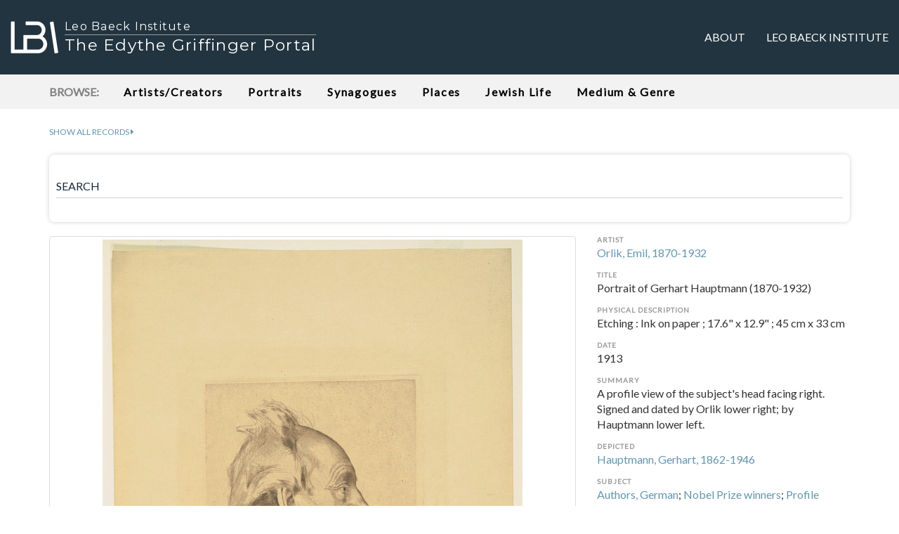

--- FILE ---
content_type: text/html; charset=utf-8
request_url: https://www.lbi.org/griffinger/record/245608
body_size: 5151
content:


<!doctype html>
<html class="no-js" lang="en-US">
    <head>
        <!-- Google tag (gtag.js) -->
        <script async src="https://www.googletagmanager.com/gtag/js?id=G-92JJC9F8M4"></script>
        <script>
        window.dataLayer = window.dataLayer || [];
        function gtag(){dataLayer.push(arguments);}
        gtag('js', new Date());

        gtag('config', 'G-92JJC9F8M4');
        </script>
        
        <meta charset="utf-8">
        <meta http-equiv="x-ua-compatible" content="ie=edge">
        
        <meta property="og:url" content="https://www.lbi.org/griffinger/record/245608" />
        <meta property="og:type" content="article" />

        
            <meta property="og:title" content="Portrait of Gerhart Hauptmann (1870-1932)" />
            <meta property="twitter:title" content="Portrait of Gerhart Hauptmann (1870-1932)" />
        

        
            <meta property="og:description" content="A profile view of the subject&#x27;s head facing right. Signed and dated by Orlik lower right; by Hauptmann lower left." />
            <meta property="twitter:description" content="A profile view of the subject&#x27;s head facing right. Signed and dated by Orlik lower right; by Hauptmann lower left." />
        

        
            <meta property="og:image" content="https://www.lbi.org/griffinger-static/lbi_art_django2_app/images/art/245608_800px.jpg" />
            <meta property="twitter:image" content="https://www.lbi.org/griffinger-static/lbi_art_django2_app/images/art/245608_800px.jpg" />
        
    
        <title>Portrait of Gerhart Hauptmann (1870-1932) - The Edythe Griffinger Portal</title>
        <meta name="description" content="The Edythe Griffinger Portal is a curated selection of items from the Art and Objects Collection, Archives, and Library of the Leo Baeck Institute (LBI).">
        <meta name="viewport" content="width=device-width, initial-scale=1">
        <link rel="shortcut icon" type="image/png" href="/griffinger-static/lbi_art_django2_app/images/favicon.ico?v=202104121551"/>
        <link rel="preconnect" href="https://fonts.googleapis.com">
        <link rel="preconnect" href="https://fonts.gstatic.com" crossorigin>
        <link href="https://fonts.googleapis.com/css2?family=Lato&subset=latin,latin-ext&display=swap" rel="stylesheet">
        <link href="https://fonts.googleapis.com/css2?family=Montserrat&display=swap" rel="stylesheet">
        
            <link href="/griffinger-static/lbi_art_django2_app/styles/main.css?v=202204151137" rel="stylesheet" type="text/css" />
        
    </head>
    <body>
        <!--[if lte IE 9]>
            <p class="browserupgrade">You are using an <strong>outdated</strong> browser. Please <a href="http://browsehappy.com/">upgrade your browser</a> to improve your experience and security.</p>
        <![endif]-->

        <nav class="navbar" id="top-nav">
            <div class="container-fluid">
                <!-- Brand and toggle get grouped for better mobile display -->
                <div class="navbar-header">
                    <button type="button" class="navbar-toggle collapsed" data-toggle="collapse" data-target="#bs-example-navbar-collapse-1" aria-expanded="false">
                        <span class="sr-only">Toggle navigation</span>
                        <span class="icon-bar"></span>
                        <span class="icon-bar"></span>
                        <span class="icon-bar"></span>
                    </button>
                    <a class="navbar-brand" href="/griffinger/">
                        <div>
                            <img src="/griffinger-static/lbi_art_django2_app/images/lbi_logo.png?v=1">
                            <div>Leo Baeck Institute</div>
                            <div>The Edythe Griffinger Portal</div>
                        </div>
                    </a>
                </div>

                <!-- Collect the nav links, forms, and other content for toggling -->
                <div class="collapse navbar-collapse" id="bs-example-navbar-collapse-1">
                    <ul class="nav navbar-nav navbar-right">
                        
                        <li ><a href="/griffinger/about">About</a></li>

                        <li><a href="https://www.lbi.org">Leo Baeck Institute</a></li>
                        <!--
                        <li><a href="#contact">Contact</a></li>
                        -->
                    </ul>
                </div><!-- /.navbar-collapse -->
            </div><!-- /.container-fluid -->
        </nav>

        <div id="browse">
            <div class="container example-one">
                <header class="example-one-header scroll">
                    <span class="browse_label">Browse:</span>

                    <nav>
                        
                        <span class="nav-item "><a href="/griffinger/browse/creators">Artists/Creators</a></span>

                        
                        <span class="nav-item "><a href="/griffinger/browse/portraits">Portraits</a></span>

                        
                        <span class="nav-item "><a href="/griffinger/browse/synagogues">Synagogues</a></span>

                        
                        <span class="nav-item "><a href="/griffinger/browse/places">Places</a></span>

                        
                        <span class="nav-item "><a href="/griffinger/browse/jewish_life">Jewish Life</a></span>

                        
                        <span class="nav-item "><a href="/griffinger/browse/medium_genre">Medium &amp; Genre</a></span>
                    </nav>

                </header>
            </div>
        </div>

        <div class="container main-content">

            <div class="show_all_records">
                <div><a href="/griffinger/search?q=*"><span>Show all records</span> <i class="fa fa-caret-right" aria-hidden="true"></i>
                </a></div>
            </div>

            
            <div id="search">
                <div class="well well-sm">
                    
                    <form action="/griffinger/search" id="search_form" method="get">

                        <div class="form-group label-floating">
                            
                            <label class="control-label" for="id_q">SEARCH</label>
                            <input type="text" name="q" class="form-control" maxlength="150" id="id_q">
                        </div>

                        

                        
                    </form>
                </div>
            </div>
            

            <div id="main">
                


    <div class="record">
        <div class="row">
            <div class="col-md-8 image_medium">
                <div>
                    <a class="thumbnail" href="https://digipres.cjh.org/delivery/DeliveryManagerServlet?dps_pid=IE9098067">
                        <img
                            onerror='this.src="/griffinger-static/lbi_art_django2_app/images/placeholder_800px.png"'
                            src="/griffinger-static/lbi_art_django2_app/images/art/245608_800px.jpg?v=202601041339"
                        >
                    </a>
                </div>
                <div>
                    <i class="fa fa-info-circle" aria-hidden="true"></i> Click image for high resolution zoom or multiple image views.<br>
                </div>
            </div>
            <div class="col-md-4 record_metadata">
                <ul class="list-unstyled">
                    
                        <h4>Artist</h4>
                        <li class="record_metadata_artist">
                            
                                <p><a href='/griffinger/search?q=artist_brief:"Orlik, Emil, 1870-1932"&record=true'>Orlik, Emil, 1870-1932</a></p>
                            

                            
                        </li>
                    

                    
                        <h4>Title</h4>
                        <li class="record_metadata_title">Portrait of Gerhart Hauptmann (1870-1932)</li>
                    

                    

                    
                        <li>
                            <h4>Physical Description</h4>
                            <p>Etching : Ink on paper ; 17.6&quot; x 12.9&quot; ; 45 cm x 33 cm</p>
                        </li>
                    

                    
                        <li>
                            <h4>Date</h4>
                            <p>1913</p>
                        </li>
                    

                    

                    

                    

                    

                    
                        <li>
                            <h4>Summary</h4>
                            
                                <p>A profile view of the subject&#x27;s head facing right. Signed and dated by Orlik lower right; by Hauptmann lower left.</p>
                            
                        </li>
                    

                    

                    
                        <li>
                            <h4>Depicted</h4>
                            <p>
                                
                                    <a href='/griffinger/search?q=subject_name:"Hauptmann, Gerhart, 1862-1946"&record=true'>Hauptmann, Gerhart, 1862-1946</a>
                                
                            </p>
                        </li>
                    

                    
                        <li>
                            <h4>Subject</h4>
                            <p>
                                
                                    <a href='/griffinger/search?q=subject_topical_term:"Authors, German"&record=true'>Authors, German</a>; 
                                
                                    <a href='/griffinger/search?q=subject_topical_term:"Nobel Prize winners"&record=true'>Nobel Prize winners</a>; 
                                
                                    <a href='/griffinger/search?q=subject_topical_term:"Profile portraits"&record=true'>Profile portraits</a>
                                
                            </p>
                        </li>
                    

                    

                    
                        <li>
                            <h4>Genre</h4>
                            <p>
                                
                                    <a href='/griffinger/search?q=genre:"Portraits"&record=true'>Portraits</a>
                                
                            </p>
                        </li>
                    

                    
                        <li>
                            <h4>Medium</h4>
                            <p>
                                
                                    <a href='/griffinger/search?q=medium:"Etchings"&record=true'>Etchings</a>; 
                                
                                    <a href='/griffinger/search?q=medium:"Prints"&record=true'>Prints</a>; 
                                
                                    <a href='/griffinger/search?q=medium:"Drawings"&record=true'>Drawings</a>
                                
                            </p>
                        </li>
                    

                    

                    
                        <li>
                            <h4>Accession Number</h4>
                            <p>
                                <input class="url_text" onclick="this.focus(); this.select()" readonly type="text" value="77.637" />
                            </p>
                        </li>
                    

                    
                        <li>
                            <h4>URL</h4>
                            <p>
                                <textarea class="url_text" onclick="this.focus(); this.select()" readonly rows="2">https://www.lbi.org/griffinger/record/245608</textarea>
                            </p>
                        </li>
                    
                </ul>
            </div>

            <div class="col-md-8">
                <div class="share">
                    <ul class="list-inline">
                        <li>
                            <a class="share_facebook" href="https://www.facebook.com/sharer/sharer.php?u=https://www.lbi.org/griffinger/record/245608"><i class="fa fa-facebook" aria-hidden="true"></i> Share</a>
                        </li>
                        <li>
                            <a class="share_twitter" href="https://twitter.com/intent/tweet?text=Portrait%20of%20Gerhart%20Hauptmann%20%281870-1932%29%3B%20by%20Orlik%2C%20Emil%2C%201870-1932%3B%201913%20via%20%40lbinyc&url=https://www.lbi.org/griffinger/record/245608"><i class="fa fa-twitter" aria-hidden="true"></i> Tweet</a>
                        </li>
                    </ul>
                </div>
            </div>

            
                <div class="col-md-8">
                    <div>
                        <h3>Biographical/Historical Information</h3>
                        
                            <p>The German dramatist and novelist Gerhart Hauptmann – one of the most important devotees to literary naturalism - received the Nobel Prize in Literature in 1912.</p>
                        
                            <p>Emil Orlik was born in Prague on July 21st, 1870 into a German-Jewish family. He studied art in Munich under Heinrich Knirr, Wilhelm Lindenschmidt, and Johann Leonard Raab. He was a painter, an etcher and lithographer, in addition to working as an illustrator for the art magazine PAN, as a theater set designer, book designer and poster designer. He traveled extensively, including a visit to Japan in 1900, where he studied woodblock carving and other techniques. He helped to revive color woodblock printing in Europe. In 1905 Emil Orlik moved to Berlin and took a post at the School for Graphic and Book Art of the Museum of Decorative Arts where he worked until his retirement in 1930. Other notable travels included his trip to Egypt, Nubia, China, Korea, Japan and Siberia in 1911, and his trip to New York City in 1924. Portrait commissions and graphic work kept him busy till the time of his death in Berlin on September 28th, 1932.</p>
                        
                    </div>
                </div>
            

            
                <div class="col-md-8 related_works">
                    <div class="panel panel-default">
                        <div class="panel-body">
                            <h3>Related Works in the LBI Catalog</h3>

                            
                                <div>
                                    <h4>Depicted:</h4>
                                    <ul class="fa-ul">
                                        
                                            
                                                <li>·
                                                    <a href="https://search.cjh.org/primo-explore/search?query=creator,contains,Hauptmann%20Gerhart%201862-1946,OR&query=sub,contains,Hauptmann%20Gerhart%201862-1946,AND&tab=default_tab&search_scope=LBI&vid=lbi&lang=en_US&mode=advanced&offset=0">
                                                        <span>Hauptmann, Gerhart, 1862-1946</span> <i class="fa fa-external-link" aria-hidden="true"></i>
                                                    </a>
                                                </li>
                                            
                                        
                                    </ul>
                                    <p>This will search the complete LBI Catalog, including <strong>non-digitized and digitized materials</strong>. The Catalog will list the complete LBI holdings pertaining to the person depicted, including all artworks, archival collections, photographs, books, and periodicals.</p>
                                </div>
                            
                        
                            
                                <hr>
                                <div>
                                    <h4>Artist:</h4>
                                    <ul class="list-unstyled">
                                        
                                            
                                                <li>·
                                                    <a href="http://search.cjh.org/primo-explore/search?query=creator,contains,Orlik%20Emil%201870-1932,OR&query=sub,contains,Orlik%20Emil%201870-1932,AND&tab=default_tab&search_scope=LBI&vid=lbi&facet=tlevel,include,online_resources&lang=en_US&mode=advanced&offset=0">
                                                        <span>Orlik, Emil, 1870-1932</span> <i class="fa fa-external-link" aria-hidden="true"></i>
                                                    </a>
                                                </li>
                                            
                                        
                                    </ul>
                                    <p>This will search DigiBaeck, a subset of the LBI Catalog concentrating on all of its <strong>digitized materials</strong> that are available online. The search will list all of LBI's digitized materials pertaining to this artist/creator, including artworks (those described in the Griffinger Portal and more), archival collections, photographs, rare books, and periodicals.</p>
                                </div>
                            
                
                        </div>
                    </div>
                </div>
            

            <div class="col-md-8">
                <div>
                    <h3>Reproductions and Permissions</h3>
                    <p>We welcome fair use of this content. Please credit the Leo Baeck Institute in your citation. For usage policies and to request higher resolution images, see <a href="https://www.lbi.org/collections/reproductions-and-permissions/">Reproductions and Permissions</a>.</p>
                </div>
            </div>

            <div class="col-md-8">
                <div>
                    <h3>Citation</h3>
                    <p>Orlik, Emil: <em>Portrait of Gerhart Hauptmann (1870-1932)</em>, Leo Baeck Institute, 77.637.</p>
                </div>
            </div>

        </div>
    </div>

    




            </div>

        </div>

        <div id="footer">
            <div class="container">
                <div>
                    <strong><a href="https://www.lbi.org">© <span class="current_year"></span>Leo Baeck Institute</a></strong><br>
                    15 West 16th Street<br>
                    New York, NY 10011, U.S.A.
                </div>
            </div>
        </div>

        <script src="/griffinger-static/lbi_art_django2_app/js/vendor/jquery/jquery-3.1.1.js"></script>
        <script src="/griffinger-static/lbi_art_django2_app/styles/vendor/bootstrap-sass/javascripts/bootstrap.js"></script>
        <script src="/griffinger-static/lbi_art_django2_app/styles/vendor/bootstrap-material-design/js/material.js"></script>
        <!--
        <script src="/griffinger-static/lbi_art_django2_app/styles/vendor/bootstrap-material-design/js/ripples.js"></script>
        -->
        <script src="/griffinger-static/lbi_art_django2_app/js/main.js?v=202104231117"></script>
    </body>
</html>


--- FILE ---
content_type: application/javascript
request_url: https://www.lbi.org/griffinger-static/lbi_art_django2_app/js/main.js?v=202104231117
body_size: 1519
content:
jQuery(document).ready(function($) {
    'use strict';

    // Show year in footer
    $('.current_year').html(new Date().getFullYear() + ' ');

    // Initiate bootstrap material design
    $.material.init();
    //$.material.ripples();


    // Search form

    // Toggle advanced search
    $('.toggle_advanced_search').on('click', function(event) {
        event.preventDefault();
        $('.advanced_search').toggleClass('advanced_search_closed');
    });

    // Clear form
    $('#search_form .clear_form').on('click', function(event) {
        event.preventDefault();
        $(':input','#search_form')
            .not(':button, :submit, :reset, :hidden')
            .val('')
            .removeAttr('checked')
            .removeAttr('selected');
    });

    // Remove empty parameters from GET request
    $("#search_form").submit(function() {
        if ($("#id_q").val() === "") {
            $("#id_q").remove();
        }
        if ($("#id_artist").val() === "") {
            $("#id_artist").remove();
        }
        if ($("#id_title").val() === "") {
            $("#id_title").remove();
        }
        if ($("#id_medium").val() === "") {
            $("#id_medium").remove();
        }
    });


    // Facets

    // $('#facets .list_expander').on('click', function(event) {
    //     var facet = $(event.target).closest('.facet'),
    //         listExpanderHtml = $(event.target).html(),
    //         expandHtml = '[ + expand list ]',
    //         collapseHtml = '[ - collapse list ]';
    //     facet.find('li:gt(9)').slideToggle(200);
    //     if (listExpanderHtml === expandHtml) {
    //         facet.find('.list_expander').html(collapseHtml);
    //     } else if (listExpanderHtml === collapseHtml) {
    //         facet.find('.list_expander').html(expandHtml);
    //     }
    // });
    //
    // $('#facets .show_facets').on('click', function() {
    //     $('#facets .facet_list').toggle();
    // });
    //
    // $('#facets .facet').find('li:gt(9)').hide();

    $('#facets .facet_group h4').on('click', function() {
        var $this = $(this);
        $this.find('.glyphicon').toggleClass('glyphicon-minus').toggleClass('glyphicon-plus');
        $this.next('ul').toggle();
    });

    $('#facets .show_facets h3').on('click', function() {
        var $this = $(this);
        $this.closest('#facets').find('.facet_list').toggle();
        $this.find('.glyphicon').toggleClass('glyphicon-minus').toggleClass('glyphicon-plus');
    });


    $('#search_controls_wrapper .search_sort select').change(function() {
        createCookie('sort', $(this).val(), 365);
        //window.location.reload(true);
        window.location.href = window.location.href.replace(/&page=\d+/, '');
    });


    $('#search_controls_wrapper .records_per_page select').change(function() {
        createCookie('records_per_page', $(this).val(), 365);
        //window.location.reload(true);
        window.location.href = window.location.href.replace(/&page=\d+/, '');
    });


    function createCookie(name, value, days) {
        var expires;
        if (days) {
            var date = new Date();
            date.setTime(date.getTime()+(days*24*60*60*1000));
            expires = "; expires="+date.toGMTString();
        } else {
            expires = "";
        }
        document.cookie = name+"="+value+expires+"; path=/; SameSite=None; Secure";
    }
    function readCookie(name) {
        var nameEQ = name + "=";
        var ca = document.cookie.split(';');
        for(var i=0;i < ca.length;i++) {
            var c = ca[i];
            while (c.charAt(0)==' ') c = c.substring(1,c.length);
            if (c.indexOf(nameEQ) === 0) return c.substring(nameEQ.length,c.length);
        }
        return null;
    }
    function eraseCookie(name) {
        createCookie(name,"",-1);
    }


    (function openExternalLinksInNewTab() {
        $("a[href^='http'], a[href^='//']")
        .each(function() {

            // Get domain name (example: www.lbi.org), and remove subdomain if present (example: lbi.org)
            var domainName = location.hostname;
            var domainNameParts = domainName.split('.');
            if (domainNameParts.length === 3) {
                domainNameParts.shift();
                domainName = domainNameParts.join('.');
            }

            // If domain name is not in the link, make it open in a new tab
            if (this.href.indexOf(domainName) == -1) {
                $(this).attr({"target": "_blank"});
            }
        });
    })();
});
